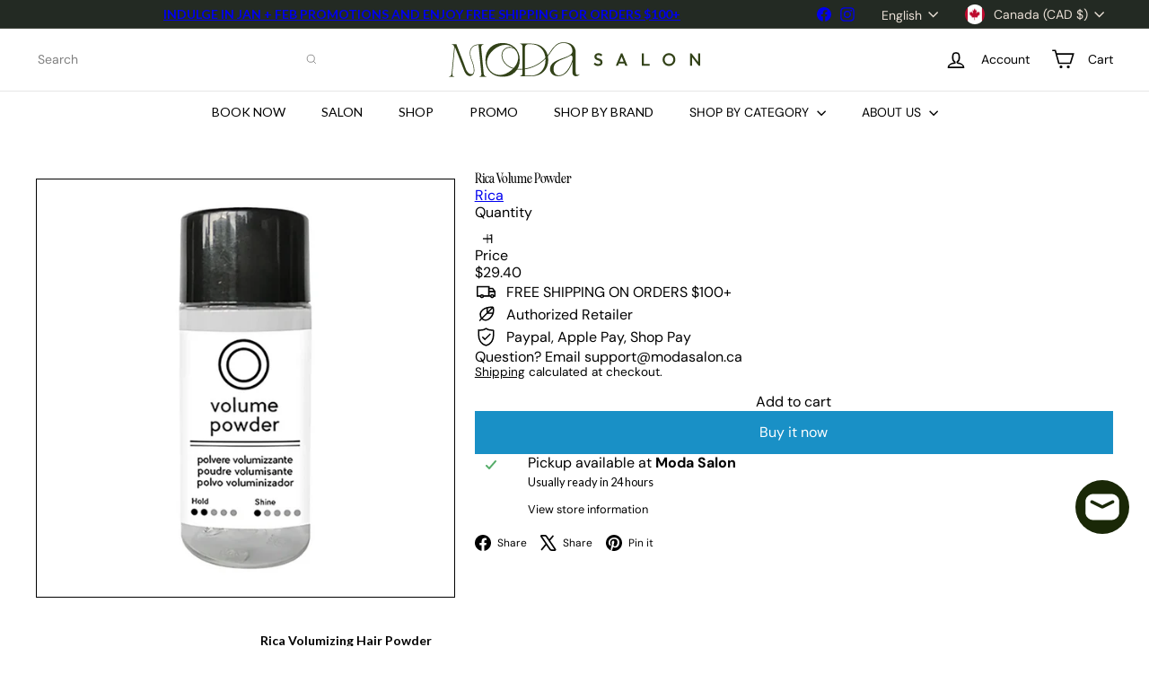

--- FILE ---
content_type: text/javascript
request_url: https://www.modasalon.ca/cdn/shop/t/72/assets/list.product-card.swatches.js?v=113927694071767406001765545258
body_size: -98
content:
class ColorSwatches extends HTMLElement{connectedCallback(){this.selectors={colorSwatchImage:".grid-product__color-image",colorSwatch:".element-swatch",gridItemOverlayLink:".grid-item__overlay-link",gridProductImageWrap:".grid-product__image-wrap"};const cardContainer=this.closest(".grid-item__link")||this.parentElement||document;this.overlayLink=cardContainer.querySelector(this.selectors.gridItemOverlayLink),this.gridProductImageWrap=cardContainer.querySelector(this.selectors.gridProductImageWrap),this.colorImages=this.gridProductImageWrap?this.gridProductImageWrap.querySelectorAll(this.selectors.colorSwatchImage):[],this.colorImages.length&&(this.swatches=this.querySelectorAll(this.selectors.colorSwatch),this.colorSwatchHovering())}colorSwatchHovering(){this.swatches.forEach(swatch=>{swatch.addEventListener("mouseenter",()=>this.setActiveColorImage(swatch)),swatch.addEventListener("touchstart",evt=>{evt.preventDefault(),this.setActiveColorImage(swatch)},{passive:!0}),swatch.addEventListener("mouseleave",()=>this.removeActiveColorImage(swatch))})}setActiveColorImage(swatch){if(!this.gridProductImageWrap)return;const id=swatch.dataset.variantId,image=swatch.dataset.variantImage;this.colorImages.forEach(el=>{el.classList.remove("is-active")}),this.swatches.forEach(el=>{el.classList.remove("is-active")});const imageEl=this.gridProductImageWrap.querySelector(".grid-product__color-image--"+id);imageEl&&(imageEl.style.backgroundImage="url("+image+")",imageEl.classList.add("is-active")),swatch.classList.add("is-active");const variantUrl=swatch.dataset.url;this.overlayLink&&variantUrl&&this.overlayLink.setAttribute("href",variantUrl)}removeActiveColorImage(swatch){if(!this.gridProductImageWrap)return;const id=swatch.dataset.variantId,imageEl=this.gridProductImageWrap.querySelector(`.grid-product__color-image--${id}`);imageEl&&imageEl.classList.remove("is-active"),swatch.classList.remove("is-active")}}customElements.define("color-swatches",ColorSwatches);
//# sourceMappingURL=/cdn/shop/t/72/assets/list.product-card.swatches.js.map?v=113927694071767406001765545258


--- FILE ---
content_type: text/javascript
request_url: https://www.modasalon.ca/cdn/shop/t/72/assets/overlay.quick-add.js?v=20686207342118126761765545261
body_size: 316
content:
import{executeJSmodules}from"util.misc";import{EVENTS}from"util.events";class QuickAdd extends HTMLElement{constructor(){super(),this.selectors={quickAddBtn:"[data-single-variant-quick-add]",quickAddHolder:"[data-tool-tip-content]"},this.init()}init(){const quickAddBtn=this.querySelector(this.selectors.quickAddBtn);quickAddBtn?quickAddBtn.addEventListener("click",this.addToCart.bind(this)):(this.addEventListener("tooltip:interact",async e=>{e.detail.context==="QuickAdd"&&(this.quickAddData||(this.quickAddData=await this.loadQuickAddForm(e)))}),this.addEventListener("tooltip:open",async e=>{if(e.detail.context==="QuickAdd"){this.quickAddData||(this.quickAddData=await this.loadQuickAddForm(e));const quickAddContainer=document.querySelector(this.selectors.quickAddHolder);quickAddContainer.innerHTML=this.quickAddData.outerHTML,this.dispatchEvent(new CustomEvent("quickshop:opened"),{bubbles:!0}),Shopify&&Shopify.PaymentButton&&Shopify.PaymentButton.init();const scripts=document.querySelectorAll(`tool-tip [data-product-id="${this.prodId}"] script[type="module"]`);executeJSmodules(scripts)}}))}addToCart(evt){const btn=evt.currentTarget,visibleBtn=btn.querySelector(".btn"),id=btn.dataset.id;visibleBtn.classList.add("btn--loading");const data={items:[{id,quantity:1}],sections:["cart-ajax"]};fetch(window.Shopify.routes.root+"cart/add.js",{method:"POST",body:JSON.stringify(data),credentials:"same-origin",headers:{"Content-Type":"application/json"}}).then(response=>response.json()).then(data2=>{data2.status===422||data2.status==="bad_request"?data2.description&&alert(data2.description):this.dispatchEvent(new CustomEvent(EVENTS.ajaxProductAdded,{bubbles:!0,detail:{product:data2,addToCartBtn:btn}})),visibleBtn.classList.remove("btn--loading")})}async loadQuickAddForm(evt){const gridItem=evt.currentTarget.closest(".grid-product"),handle=gridItem.firstElementChild.getAttribute("data-product-handle");this.prodId=gridItem.firstElementChild.getAttribute("data-product-id");let url=`${window.Shopify.routes.root}/products/${handle}?view=form`;url=url.replace("//","/");try{const html=await(await fetch(url)).text(),div=new DOMParser().parseFromString(html,"text/html").querySelector(`.page-content[data-product-id="${this.prodId}"]`);return this.processHTML(div),window.dispatchEvent(new CustomEvent(`quickadd:loaded:-${this.prodId}`)),div}catch(error){console.error("Error:",error)}}processHTML(productElement){this.removeBreadcrumbs(productElement),this.preventVariantURLSwitching(productElement)}removeBreadcrumbs(productElement){const breadcrumbs=productElement.querySelector(".breadcrumb");breadcrumbs&&breadcrumbs.remove()}preventVariantURLSwitching(productElement){const variantPicker=productElement.querySelector("block-variant-picker");variantPicker&&variantPicker.removeAttribute("data-update-url")}}customElements.define("quick-add",QuickAdd);
//# sourceMappingURL=/cdn/shop/t/72/assets/overlay.quick-add.js.map?v=20686207342118126761765545261
